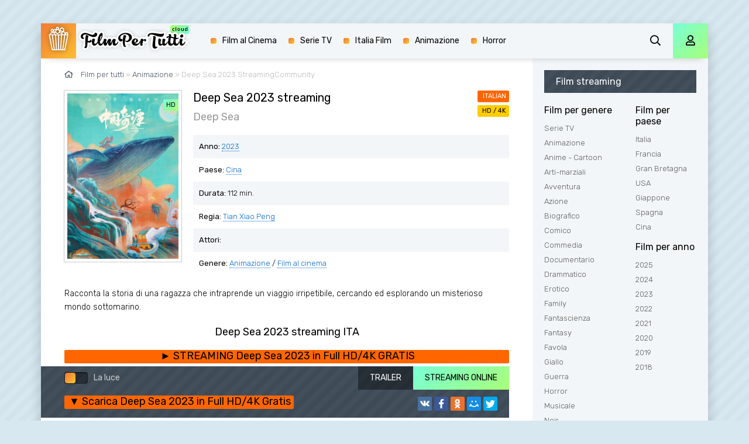

--- FILE ---
content_type: text/html; charset=utf-8
request_url: https://filmpertutti.pics/3258-deep-sea-2023.html
body_size: 6912
content:
<!DOCTYPE html>
<html lang="it-IT">
<head>
	<meta charset="utf-8">
<title>Deep Sea streaming ITA in  Alta Definizione 2023  - Film per tutti</title>
<meta name="description" content="Film Deep Sea 2023 in Alta Definizione streaming Italiano  senza limiti in Full HD, 4K su FilmPerTutti. Guarda Gratis Completo film Deep Sea streaming da scaricare film ITA, SubITA.">
<meta name="keywords" content="Deep Sea streaming 2023, Deep Sea streaming  ITA, Deep Sea Filmpertutti">
<meta name="generator" content="DataLife Engine (http://dle-news.ru)">
<meta property="og:site_name" content="Filmpertutti - Film streaming ITA per tutti in Alta Definizione Gratis 2025">
<meta property="og:type" content="article">
<meta property="og:title" content="Deep Sea 2023">
<meta property="og:url" content="https://filmpertutti.pics/3258-deep-sea-2023.html">
<meta property="og:image" content="https://filmpertutti.pics/uploads/posts/2023-04/1681375875_mv5bndyymjc3nmetnjm2ys00n2njlwfkowityzmwmwiwowrmymrmxkeyxkfqcgdeqxvyodc0nza5oda__v1_.jpg">
<meta property="og:description" content="Racconta la storia di una ragazza che intraprende un viaggio irripetibile, cercando ed esplorando un misterioso mondo sottomarino. Racconta la storia di una ragazza che intraprende un viaggio irripetibile, cercando ed esplorando un misterioso mondo sottomarino. 2023 Deep Sea Tian Xiao Peng 112">
<link rel="search" type="application/opensearchdescription+xml" href="https://filmpertutti.pics/index.php?do=opensearch" title="Filmpertutti - Film streaming ITA per tutti in Alta Definizione Gratis 2025">
<link rel="canonical" href="https://filmpertutti.pics/3258-deep-sea-2023.html">
<link rel="alternate" type="application/rss+xml" title="Filmpertutti - Film streaming ITA per tutti in Alta Definizione Gratis 2025" href="https://filmpertutti.pics/rss.xml">
	<meta name="viewport" content="width=device-width, initial-scale=1.0" />
	<link rel="shortcut icon" href="/templates/filmpertutti/images/favicon.png" />
	<link href="/templates/filmpertutti/css/styles.css" type="text/css" rel="stylesheet" />
	<link href="/templates/filmpertutti/css/engine.css" type="text/css" rel="stylesheet" />
	<meta name="theme-color" content="#d7e8f1">
	<link href="https://fonts.googleapis.com/css?family=Rubik:300,400,500&display=swap&subset=cyrillic" rel="stylesheet">
    
                    <meta name="msvalidate.01" content="344ADE28C66278D0242A0E7F0E0ADD32" />
    <meta name="google-site-verification" content="TrRzhVwcPbKGpwJcWEYGLo_e9gkLe25JlKuIGVcuqIg" />
    <meta name="google-site-verification" content="M_f2pLiplVyyGOmO8PzEJuYe5LPjbfLEvCZzMvCCKW4" />
    
   <script src="//www.altadefinizione4k.tv/playerjs.js" type="text/javascript"></script>

</head>

<body>

	<div class="wrap">
	
		<div class="wrap-main wrap-center fx-col">
			
			<div class="content fx-col">
				
				







				
				<div class="cols fx-row">
				
					<main class="col-left fx-1">
					
						
						
						
						
						
						<div class="speedbar nowrap"><span class="far fa-home"></span>	<span id="dle-speedbar"><span itemscope itemtype="http://data-vocabulary.org/Breadcrumb"><a href="https://filmpertutti.pics/" itemprop="url"><span itemprop="title">Film per tutti</span></a></span> &raquo; <span itemscope itemtype="http://data-vocabulary.org/Breadcrumb"><a href="https://filmpertutti.pics/animazione-hd/" itemprop="url"><span itemprop="title">Animazione</span></a></span> &raquo; Deep Sea 2023</span> StreamingCommunity

</div>
						<div id='dle-content'><article class="article full ignore-select">
  
	<div class="sect fcols clearfix">
		<div class="fleft">
			<div class="fposter img-wide">
				<img src="/uploads/posts/2023-04/medium/1681375875_mv5bndyymjc3nmetnjm2ys00n2njlwfkowityzmwmwiwowrmymrmxkeyxkfqcgdeqxvyodc0nza5oda__v1_.jpg" alt="Deep Sea 2023 streaming" />
				
				<div class="th-meta th-quality">HD</div>
				
			</div>
		</div>
		<div class="fright">
			<h1>Deep Sea 2023 streaming</h1>
            <div class="foriginal"><h3>Deep Sea</h3></div>
			<ul class="flist">
				<li><span>Anno:</span> <a href="https://filmpertutti.pics/xfsearch/year/2023/">2023</a></li>
				<li><span>Paese: </span> <a href="https://filmpertutti.pics/xfsearch/country/Cina/">Cina</a></li>
                <li><span>Durata:  </span> 112 min.</li>
				<li><span>Regia:</span> <a href="https://filmpertutti.pics/xfsearch/director/Tian%20Xiao%20Peng/">Tian Xiao Peng</a></li>
				<li><span>Attori:</span></li>
				<li><span>Genere:</span> <a href="https://filmpertutti.pics/animazione-hd/">Animazione</a> / <a href="https://filmpertutti.pics/film-al-cinema/">Film al cinema</a></li>
			</ul>
			<div class="frates">
				<div class="frate-in frate-kp" data-text=""><span>ITALIAN</span></div>
				<div class="frate-in frate-imdb" data-text=""><span>HD / 4K</span></div>
			</div>
			<div class="fdesc clr full-text clearfix">
				Racconta la storia di una ragazza che intraprende un viaggio irripetibile, cercando ed esplorando un misterioso mondo sottomarino.
			</div>
		</div>
	</div>
	
    <div class="sect fsubtitle"> <h2>Deep Sea 2023 streaming ITA</h2> </div>
    
         <noindex>
	<div class="frate-in frate-kp" data-text=""><span><a href="/film-streaming.php" target="_blank"  rel="nofollow"    > <font size="+1">►  STREAMING Deep Sea 2023 in Full HD/4K GRATIS</font></a></span></div>
            	</noindex>
			
		
	<div class="sect fplayer tabs-box">
	
		<div class="fctrl fx-row fx-middle">
			<div class="flight">La luce</div>
			<div class="ffav icon-left">
		
			</div>
			<div class="fcompl icon-left">
			
			</div>
			<div class="tabs-sel fx-1 fx-row">
				<span>STREAMING ONLINE</span> 
				<span>TRAILER</span>
			</div>
		</div>
		
		<div class="tabs-b video-box">
				  <div id="cineblog"></div>

<script>
    var player = new Playerjs({id:"cineblog",  poster:"https://filmpertutti.pics/uploads/posts/2023-04/medium/1681375875_mv5bndyymjc3nmetnjm2ys00n2njlwfkowityzmwmwiwowrmymrmxkeyxkfqcgdeqxvyodc0nza5oda__v1_.jpg", file:"https://filmpertutti.pics/Paramount.mp4", title:"Deep Sea 2023 FULL HD/4K"});
</script>
		</div>
		<div class="tabs-b video-box" id="trailer-place">
			<iframe width="1038" height="584" src="https://www.youtube.com/embed/d4KTh-2K38c" title="Deep Sea (深海) 2023 Trailer (China)" frameborder="0" allowfullscreen></iframe>
		</div>
		
		<div class="fctrl-btm fx-row fx-middle">
            
            <noindex>
	<div class="frate-in frate-kp" data-text=""><span><a href="/scarica-film.php" target="_blank"  rel="nofollow"    > <font size="+1">▼  Scarica Deep Sea 2023 in Full HD/4K Gratis</font></a></span></div>
            	</noindex>
			
			<div class="yx-share">
				<div class="ya-share2" data-services="vkontakte,facebook,odnoklassniki,moimir,twitter" data-counter=""></div>
			</div>
		</div>
				
	</div>
	
	<!-- END FPLAYER -->
	
	<div class="sect fsubtext">
	 Guarda  Deep Sea 2023  Streaming Community UHD/4K completamente  GRATIS  senza limiti e senza pubblicità.  Vedere film Deep Sea streaming Italiano  e Scaricare in alta definizione  sul nostro sito FilmPerTutti.  
	</div>		
	
	<div class="sect frels">
		<div class="sect-header fx-row fx-middle">
			<div class="sect-title fx-1">Raccomandiamo più film:</div>
		</div>
		<div class="sect-content fx-row mb-remove">
			<div class="th-item">
	<a class="th-in fx-col th-hover" href="https://filmpertutti.pics/3251-dune-parte-due-2024-7.html">
		<div class="th-title fx-last">Dune - Parte Due 2024</div>
		<div class="th-img img-resp-vert img-fit">
			<img src="/uploads/posts/2024-01/medium/1704185069_61473.jpg" alt="Dune - Parte Due 2024">
		
			<div class="th-meta th-quality">HD</div>
	
			<div class="th-hover-icon fx-row anim"><span class="far fa-play"></span></div>
		</div>
	</a>
</div><div class="th-item">
	<a class="th-in fx-col th-hover" href="https://filmpertutti.pics/3242-challengers-2024.html">
		<div class="th-title fx-last">Challengers 2024</div>
		<div class="th-img img-resp-vert img-fit">
			<img src="/uploads/posts/2024-02/medium/1708069362_unnamed-8.jpg" alt="Challengers 2024">
		
			<div class="th-meta th-quality">HD</div>
	
			<div class="th-hover-icon fx-row anim"><span class="far fa-play"></span></div>
		</div>
	</a>
</div><div class="th-item">
	<a class="th-in fx-col th-hover" href="https://filmpertutti.pics/3237-aquaman-e-il-regno-perduto-2023-76.html">
		<div class="th-title fx-last">Aquaman 2 e il Regno Perduto 2023</div>
		<div class="th-img img-resp-vert img-fit">
			<img src="/uploads/posts/2023-04/medium/1681305497_c5j0o2omo0uuktxv08exbobalpm.jpg" alt="Aquaman 2 e il Regno Perduto 2023">
		
			<div class="th-meta th-quality">HD</div>
	
			<div class="th-hover-icon fx-row anim"><span class="far fa-play"></span></div>
		</div>
	</a>
</div><div class="th-item">
	<a class="th-in fx-col th-hover" href="https://filmpertutti.pics/3209-uomo-di-fumo-2023.html">
		<div class="th-title fx-last">Uomo di fumo 2023</div>
		<div class="th-img img-resp-vert img-fit">
			<img src="/uploads/posts/2023-04/medium/1681291806_62884.jpg" alt="Uomo di fumo 2023">
		
			<div class="th-meta th-quality">HD</div>
	
			<div class="th-hover-icon fx-row anim"><span class="far fa-play"></span></div>
		</div>
	</a>
</div><div class="th-item">
	<a class="th-in fx-col th-hover" href="https://filmpertutti.pics/2866-peter-va-sulla-luna-2022.html">
		<div class="th-title fx-last">Peter va sulla Luna 2022</div>
		<div class="th-img img-resp-vert img-fit">
			<img src="/uploads/posts/2022-06/1656069852_descrcare-12.jpg" alt="Peter va sulla Luna 2022">
		
			<div class="th-meta th-quality">HD</div>
	
			<div class="th-hover-icon fx-row anim"><span class="far fa-play"></span></div>
		</div>
	</a>
</div><div class="th-item">
	<a class="th-in fx-col th-hover" href="https://filmpertutti.pics/1539-outcast-serie-tv.html">
		<div class="th-title fx-last">Outcast (Serie TV)</div>
		<div class="th-img img-resp-vert img-fit">
			<img src="/uploads/posts/2021-06/medium/1623938833_1535.jpg" alt="Outcast (Serie TV)">
		
			<div class="th-meta th-quality">HD</div>
	
			<div class="th-hover-icon fx-row anim"><span class="far fa-play"></span></div>
		</div>
	</a>
</div><div class="th-item">
	<a class="th-in fx-col th-hover" href="https://filmpertutti.pics/1044-metal-gear-solid-2021.html">
		<div class="th-title fx-last">Metal Gear Solid 2021</div>
		<div class="th-img img-resp-vert img-fit">
			<img src="/uploads/posts/2021-03/medium/1616669514_71zfufcoy5l__ac_sy879_.jpg" alt="Metal Gear Solid 2021">
		
			<div class="th-meta th-quality">HD</div>
	
			<div class="th-hover-icon fx-row anim"><span class="far fa-play"></span></div>
		</div>
	</a>
</div><div class="th-item">
	<a class="th-in fx-col th-hover" href="https://filmpertutti.pics/55-un-viaggio-a-quattro-zampe-2019.html">
		<div class="th-title fx-last">Un Viaggio a Quattro Zampe 2019</div>
		<div class="th-img img-resp-vert img-fit">
			<img src="/uploads/posts/2019-10/medium/1571730131_55737.jpg" alt="Un Viaggio a Quattro Zampe 2019">
		
			<div class="th-meta th-quality">HD</div>
	
			<div class="th-hover-icon fx-row anim"><span class="far fa-play"></span></div>
		</div>
	</a>
</div>
		</div>
	</div>
	
	<div class="sect fsubtext">
	
	</div>
	

	
</article>
<div id="dle-ajax-comments"></div>
<form  method="post" name="dle-comments-form" id="dle-comments-form" >
		<input type="hidden" name="subaction" value="addcomment">
		<input type="hidden" name="post_id" id="post_id" value="3258"><input type="hidden" name="user_hash" value="68b6164b6a1e802b5b481941f106dc2d7cef766a"></form></div>
						
						
                         <noindex><center>
            <a href="/reg.php"   rel="nofollow" target="_blank"><img src="/bonus.gif"></a> 
      </center> </noindex> 
                        
					</main>
					
					<!-- END COL-LEFT -->
					
					<aside class="col-right fx-last">
						<div class="side-box to-mob">
							<div class="side-bt">Film streaming</div>
							<div class="side-bc fx-row">
								<div class="nav-col">
									<div class="nav-title">Film per genere</div>
									<ul class="nav-menu">
                                           <li><a href="/serie-tv/">Serie TV</a></li>
											<li><a href="/animazione/">Animazione</a></li>
							<li><a href="/anime-cartoon/">Anime - Cartoon</a></li>
							<li><a href="/arti-marziali/">Arti-marziali</a></li>
							<li><a href="/avventura/">Avventura</a></li>
							<li><a href="/azione/">Azione</a></li>
							<li><a href="/biografico/">Biografico</a></li>
							<li><a href="/comico/">Comico</a></li>
							<li><a href="/commedia/">Commedia</a></li>
							<li><a href="/documentario/">Documentario</a></li>
							<li><a href="/drammatico/">Drammatico</a></li>
							<li><a href="/erotico/">Erotico</a></li>
							<li><a href="/family/">Family</a></li>
							<li><a href="/fantascienza/">Fantascienza</a></li>
							<li><a href="/fantasy/">Fantasy</a></li>
							<li><a href="/favola/">Favola</a></li>
							<li><a href="/giallo/">Giallo</a></li>
							<li><a href="/guerra/">Guerra</a></li>
							<li><a href="/horror/">Horror</a></li>
							<li><a href="/musicale/"> Musicale</a></li>
							<li><a href="/noir/">Noir</a></li>
							<li><a href="/poliziesco/">Poliziesco</a></li>
                            <li><a href="/religioso/">Religioso</a></li>
							<li><a href="/sentimentale/">Sentimentale</a></li>
							<li><a href="/storico/">Storico</a></li>
							<li><a href="/thriller/">Thriller</a></li>
							<li><a href="/western/">Western</a></li>
									</ul>
								</div>
								<div class="nav-col">
									<div class="nav-title">Film per paese</div>
									<ul class="nav-menu">
										 <li><a href="/xfsearch/country/Italia/"> Italia</a></li>
                                        <li><a href="/xfsearch/country/Francia/"> Francia</a></li>
                                        	<li><a href="/xfsearch/country/Gran+Bretagna/"> Gran Bretagna</a></li>
							<li><a href="/xfsearch/country/USA/">USA</a></li>
                            <li><a href="/xfsearch/country/Giappone/"> Giappone</a></li>
							<li><a href="/xfsearch/country/Spagna/">Spagna</a></li>
							<li><a href="/xfsearch/country/Cina/">Cina</a></li>
							
									</ul>
									<div class="nav-title">Film per anno</div>
									<ul class="nav-menu">
                                         <li><a href="/xfsearch/year/2025/">2025</a></li>
                                          <li><a href="/xfsearch/year/2024/">2024</a></li>
                                         <li><a href="/xfsearch/year/2023/">2023</a></li>
                                         <li><a href="/xfsearch/year/2022/">2022</a></li>
                                             <li><a href="/xfsearch/year/2021/">2021</a></li>
                                         <li><a href="/xfsearch/year/2020/">2020</a></li>
											 <li><a href="/xfsearch/year/2019/">2019</a></li>
                       <li><a href="/xfsearch/year/2018/">2018</a></li>
							
									</ul>
								</div>
							</div>
						</div>
						
						<div class="side-box">
							<div class="side-bt">Si consiglia di</div>
							<div class="side-bc fx-row mb-remove">
								<a class="side-item clearfix" href="https://filmpertutti.pics/4432-oceania-2-2024.html">
	<div class="side-img img-resp-vert"><img src="/uploads/posts/2024-07/medium/1720804815_64359.jpg" alt="Oceania 2 2024" /></div>
	<div class="side-title nowrap">Oceania 2 2024</div>
</a><a class="side-item clearfix" href="https://filmpertutti.pics/4057-wicked-2024.html">
	<div class="side-img img-resp-vert"><img src="/uploads/posts/2024-09/medium/1725903620_62642.jpg" alt="Wicked  2024" /></div>
	<div class="side-title nowrap">Wicked  2024</div>
</a><a class="side-item clearfix" href="https://filmpertutti.pics/4009-il-gladiatore-2-2024.html">
	<div class="side-img img-resp-vert"><img src="/uploads/posts/2024-01/medium/1704187465_mv5bmjrkyjizotqtndbjys00otczlwi3mjatmmvlytawmmvjogexxkeyxkfqcgdeqxvymzk3njgwnji__v1_.jpg" alt="Il Gladiatore 2  2024" /></div>
	<div class="side-title nowrap">Il Gladiatore 2  2024</div>
</a><a class="side-item clearfix" href="https://filmpertutti.pics/3280-kraven-the-hunter-2024.html">
	<div class="side-img img-resp-vert"><img src="/uploads/posts/2024-09/medium/1725903160_61773.jpg" alt="Kraven - Il Cacciatore 2024" /></div>
	<div class="side-title nowrap">Kraven - Il Cacciatore 2024</div>
</a><a class="side-item clearfix" href="https://filmpertutti.pics/4007-joker-2-2024.html">
	<div class="side-img img-resp-vert"><img src="/uploads/posts/2024-09/medium/1725471056_62047.jpg" alt="Joker 2: Folie à Deux  2024" /></div>
	<div class="side-title nowrap">Joker 2: Folie à Deux  2024</div>
</a><a class="side-item clearfix" href="https://filmpertutti.pics/3341-venom-3-2024.html">
	<div class="side-img img-resp-vert"><img src="/uploads/posts/2024-07/medium/1720805662_61921.jpg" alt="Venom  3 - The Last Dance 2024" /></div>
	<div class="side-title nowrap">Venom  3 - The Last Dance 2024</div>
</a>	
							</div>
						</div>
						
						<div class="side-box">
							<div class="side-bt">Top Film Del Mese</div>
							<div class="side-bc mb-remove fx-row">
									
							</div>
						</div>
						
					
						
					</aside>
					
					<!-- END COL-RIGHT -->
					
				</div>
				
				<!-- END COLS -->
				
				
			
			</div>
			
			<!-- END CONTENT -->
			
			<header class="header anim" id="header">
				<div class="header-in fx-row fx-middle wrap-center">
					<a href="/" class="logo"><img src="/templates/filmpertutti/images/logo.png" alt="Sitename"></a>
								<ul class="header-menu fx-row fx-start fx-1 to-mob">

				<li><a href="/film-al-cinema/">Film al Cinema</a></li>
                <li><a href="/serie-tv/">Serie TV</a></li>
                <li><a href="/xfsearch/country/Italia/">Italia Film</a></li>
				<li><a href="/animazione/">Animazione</a></li>
				<li><a href="/horror/">Horror</a></li>
                	
			</ul>
					<div class="btn-search js-search"><span class="far fa-search"></span></div>
					<div class="btn-login js-login"><span class="far fa-user"></span></div>
					
					<div class="btn-menu hidden"><span class="far fa-bars"></span></div>
				</div>
			</header>
			
			<!-- END HEADER -->
			
			<footer class="footer fx-row fx-middle">
				<div class="footer-text fx-1">
					<ul class="footer-menu fx-row fx-start">
						<li><a href="/">Filmpertutti</a></li>
					
					</ul>
					<div class="footer-copyright">© Filmpertutti.pics 2025. Film streaming Gratis</div>
                    
                        
                
                   
                    
				</div>
				
			</footer>
			
			<!-- END FOOTER -->
			
		</div>
		
		<!-- END WRAP-MAIN -->
	
	</div>
	
	<!-- END WRAP -->

	<div class="search-wrap hidden">
		<div class="search-header fx-row fx-middle">
			<div class="search-title title">Cerca</div>
			<div class="search-close"><span class="far fa-times"></span></div>
		</div>
		<form id="quicksearch" method="post">
			<input type="hidden" name="do" value="search" />
			<input type="hidden" name="subaction" value="search" />
			<div class="search-box">
				<input id="story" name="story" placeholder="Ricerca nel sito ..." type="text" />
				<button type="submit"><span class="far fa-search"></span></button>
			</div>
		</form>
	</div>
	
	<!-- END SEARCH-WRAP -->
		
<!--noindex-->



<div class="login-box not-logged hidden">
	<div class="login-close"><span class="far fa-times"></span></div>
	<form method="post">
		<div class="login-title title">Login</div>
		<div class="login-avatar"><span class="far fa-user"></span></div>
		<div class="login-input"><input type="text" name="login_name" id="login_name" placeholder="login"/></div>
		<div class="login-input"><input type="password" name="login_password" id="login_password" placeholder="password" /></div>
		<div class="login-check">
			<label for="login_not_save">
				<input type="checkbox" name="login_not_save" id="login_not_save" value="1"/>
			
			</label> 
		</div>
		<div class="login-btn"><button onclick="submit();" type="submit" title="Enter">Enter</button></div>
		<input name="login" type="hidden" id="login" value="submit" />
		<div class="login-btm fx-row">
			
		</div>
		
		<div class="login-soc-btns">
			
		</div>
	</form>
</div>

<!--/noindex-->
<link href="/engine/editor/jscripts/froala/fonts/font-awesome.css?v=26" rel="stylesheet" type="text/css">
<link href="/engine/editor/jscripts/froala/css/editor.css?v=26" rel="stylesheet" type="text/css">
<link href="/engine/editor/css/default.css?v=26" rel="stylesheet" type="text/css">
<script src="/engine/classes/js/jquery.js?v=26"></script>
<script src="/engine/classes/js/jqueryui.js?v=26" defer></script>
<script src="/engine/classes/js/dle_js.js?v=26" defer></script>
<script src="/engine/classes/masha/masha.js?v=26" defer></script>
<script src="/engine/skins/codemirror/js/code.js?v=26" defer></script>
<script src="/engine/editor/jscripts/froala/editor.js?v=26" defer></script>
<script src="/engine/editor/jscripts/froala/languages/en.js?v=26" defer></script>
<script src="/templates/filmpertutti/js/libs.js"></script>
<script src="/templates/filmpertutti/js/share.js"></script>
<script>
<!--
var dle_root       = '/';
var dle_admin      = '';
var dle_login_hash = '68b6164b6a1e802b5b481941f106dc2d7cef766a';
var dle_group      = 5;
var dle_skin       = 'filmpertutti';
var dle_wysiwyg    = '1';
var quick_wysiwyg  = '1';
var dle_act_lang   = ["Yes", "No", "Enter", "Cancel", "Save", "Delete", "Loading. Please, wait..."];
var menu_short     = 'Quick edit';
var menu_full      = 'Full edit';
var menu_profile   = 'View profile';
var menu_send      = 'Send message';
var menu_uedit     = 'Admin Center';
var dle_info       = 'Information';
var dle_confirm    = 'Confirm';
var dle_prompt     = 'Enter the information';
var dle_req_field  = 'Please fill in all the required fields';
var dle_del_agree  = 'Are you sure you want to delete it? This action cannot be undone';
var dle_spam_agree = 'Are you sure you want to mark the user as a spammer? This will remove all his comments';
var dle_complaint  = 'Enter the text of your complaint to the Administration:';
var dle_big_text   = 'Highlighted section of text is too large.';
var dle_orfo_title = 'Enter a comment to the detected error on the page for Administration ';
var dle_p_send     = 'Send';
var dle_p_send_ok  = 'Notification has been sent successfully ';
var dle_save_ok    = 'Changes are saved successfully. Refresh the page?';
var dle_reply_title= 'Reply to the comment';
var dle_tree_comm  = '0';
var dle_del_news   = 'Delete article';
var dle_sub_agree  = 'Do you really want to subscribe to this article’s comments?';
var dle_captcha_type  = '0';
var allow_dle_delete_news   = false;
var dle_search_delay   = false;
var dle_search_value   = '';
jQuery(function($){
	
      $('#comments').froalaEditor({
        dle_root: dle_root,
        dle_upload_area : "comments",
        dle_upload_user : "",
        dle_upload_news : "0",
        width: '100%',
        height: '220',
        language: 'en',

		htmlAllowedTags: ['div', 'span', 'p', 'br', 'strong', 'em', 'ul', 'li', 'ol', 'b', 'u', 'i', 's', 'a', 'img'],
		htmlAllowedAttrs: ['class', 'href', 'alt', 'src', 'style', 'target'],
		pastePlain: true,
        imagePaste: false,
        listAdvancedTypes: false,
        imageUpload: false,
		videoInsertButtons: ['videoBack', '|', 'videoByURL'],
		
        toolbarButtonsXS: ['bold', 'italic', 'underline', 'strikeThrough', '|', 'align', 'formatOL', 'formatUL', '|', 'insertLink', 'dleleech', 'emoticons', '|', 'dlehide', 'dlequote', 'dlespoiler'],

        toolbarButtonsSM: ['bold', 'italic', 'underline', 'strikeThrough', '|', 'align', 'formatOL', 'formatUL', '|', 'insertLink', 'dleleech', 'emoticons', '|', 'dlehide', 'dlequote', 'dlespoiler'],

        toolbarButtonsMD: ['bold', 'italic', 'underline', 'strikeThrough', '|', 'align', 'formatOL', 'formatUL', '|', 'insertLink', 'dleleech', 'emoticons', '|', 'dlehide', 'dlequote', 'dlespoiler'],

        toolbarButtons: ['bold', 'italic', 'underline', 'strikeThrough', '|', 'align', 'formatOL', 'formatUL', '|', 'insertLink', 'dleleech', 'emoticons', '|', 'dlehide', 'dlequote', 'dlespoiler']

      }).on('froalaEditor.image.inserted froalaEditor.image.replaced', function (e, editor, $img, response) {

			if( response ) {
			
			    response = JSON.parse(response);
			  
			    $img.removeAttr("data-returnbox").removeAttr("data-success").removeAttr("data-xfvalue").removeAttr("data-flink");

				if(response.flink) {
				  if($img.parent().hasClass("highslide")) {
		
					$img.parent().attr('href', response.flink);
		
				  } else {
		
					$img.wrap( '<a href="'+response.flink+'" class="highslide"></a>' );
					
				  }
				}
			  
			}
			
		});

$('#dle-comments-form').submit(function() {
	doAddComments();
	return false;
});
FastSearch();
});
//-->
</script>

    <!-- Yandex.Metrika counter -->
<script type="text/javascript" >
   (function(m,e,t,r,i,k,a){m[i]=m[i]||function(){(m[i].a=m[i].a||[]).push(arguments)};
   m[i].l=1*new Date();k=e.createElement(t),a=e.getElementsByTagName(t)[0],k.async=1,k.src=r,a.parentNode.insertBefore(k,a)})
   (window, document, "script", "https://mc.yandex.ru/metrika/tag.js", "ym");

   ym(56159620, "init", {
        clickmap:true,
        trackLinks:true,
        accurateTrackBounce:true
   });
</script>
<noscript><div><img src="https://mc.yandex.ru/watch/56159620" style="position:absolute; left:-9999px;" alt="" /></div></noscript>
<!-- /Yandex.Metrika counter -->

<script defer src="https://static.cloudflareinsights.com/beacon.min.js/vcd15cbe7772f49c399c6a5babf22c1241717689176015" integrity="sha512-ZpsOmlRQV6y907TI0dKBHq9Md29nnaEIPlkf84rnaERnq6zvWvPUqr2ft8M1aS28oN72PdrCzSjY4U6VaAw1EQ==" data-cf-beacon='{"rayId":"9c61897b78c934fc","version":"2025.9.1","r":1,"serverTiming":{"name":{"cfExtPri":true,"cfEdge":true,"cfOrigin":true,"cfL4":true,"cfSpeedBrain":true,"cfCacheStatus":true}},"token":"f712bf4bd7d24835abd7ddfc6169221c","b":1}' crossorigin="anonymous"></script>
</body>
</html>

<!-- DataLife Engine Copyright SoftNews Media Group (http://dle-news.ru) -->
